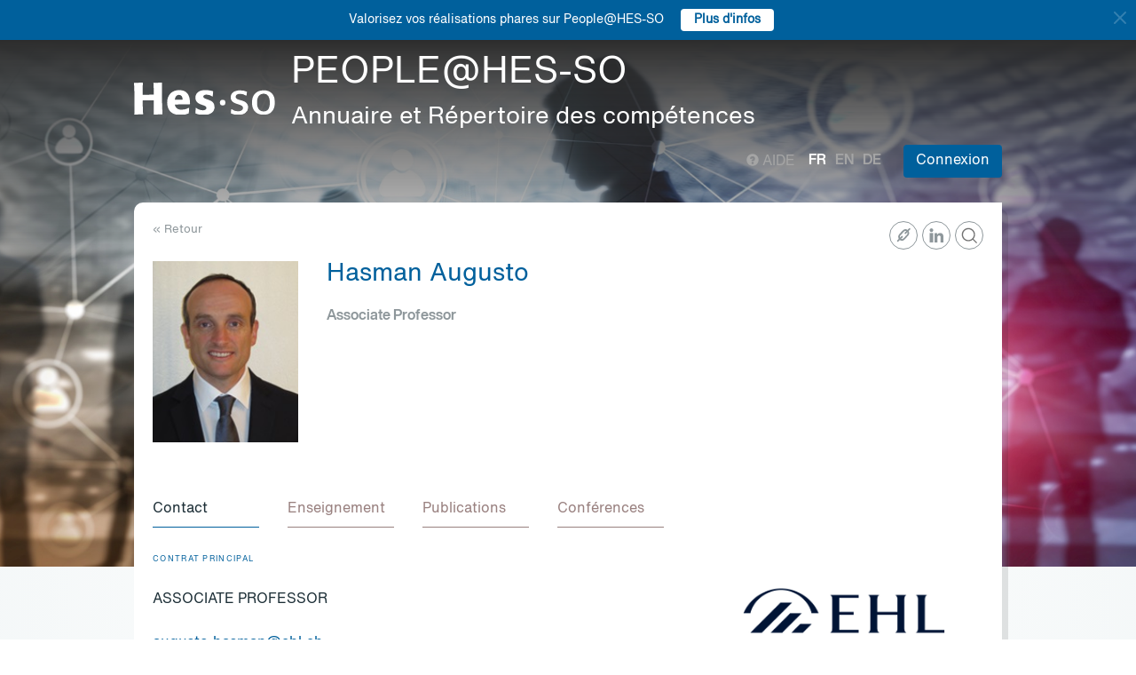

--- FILE ---
content_type: text/html; charset=UTF-8
request_url: https://people.hes-so.ch/fr/profile/7362612754-augusto-hasman
body_size: 19494
content:
<!DOCTYPE html>
<html lang="fr">
<head>
            <!-- Google tag (gtag.js) -->
        <script async src="https://www.googletagmanager.com/gtag/js?id=G-Y9QRNM2GD2"></script>
        <script>
            window.dataLayer = window.dataLayer || [];
            function gtag(){dataLayer.push(arguments);}
            gtag('js', new Date());
            gtag('config', 'G-Y9QRNM2GD2');
        </script>
    
    <meta charset="utf-8">
    <meta http-equiv="X-UA-Compatible" content="IE=edge">
    <meta name="viewport" content="width=device-width, initial-scale=1">
    <meta name="description" content="    Le moteur de recherche permet de trouver des collaboratrices et collaborateurs de la HES-SO par Nom/Prénom ou par mots-clés.">
    <meta name="author" content="HES-SO">
    <title>Hasman Augusto - Associate Professor - Recherche de collaboratrices et collaborateurs - HES-SO</title>

                        <link rel="stylesheet" href="/build/372.ad974a23.css"><link rel="stylesheet" href="/build/app.64967ec6.css">
        <link rel="stylesheet" href="/build/stimulus.cba0c82a.css">

        <!-- Renders a link tag (if your module requires any CSS)
             <link rel="stylesheet" href="/build/app.css"> -->
    
    


    <!--[if lt IE 9]>
    <script src="https://oss.maxcdn.com/libs/html5shiv/3.7.0/html5shiv.js"></script>
    <script src="https://oss.maxcdn.com/libs/respond.js/1.4.2/respond.min.js"></script>
    <![endif]-->

                <script src="/build/runtime.ddcb7994.js" defer></script><script src="/build/755.43aadddf.js" defer></script><script src="/build/907.6ae5ec63.js" defer></script><script src="/build/99.c19f3bda.js" defer></script><script src="/build/915.6abc88c5.js" defer></script><script src="/build/386.7169c2af.js" defer></script><script src="/build/app.a6d4568c.js" defer></script>
        <script src="/build/653.02d444ab.js" defer></script><script src="/build/703.49fb23a7.js" defer></script><script src="/build/713.cd46977b.js" defer></script><script src="/build/558.c7e8ef53.js" defer></script><script src="/build/stimulus.dfbf8ffa.js" defer></script>
    
    <script src="/build/Profile/detail.d441a8b8.js" defer></script>

    
    <link rel="apple-touch-icon" sizes="57x57" href="/favicons/apple-icon-57x57.png">
    <link rel="apple-touch-icon" sizes="60x60" href="/favicons/apple-icon-60x60.png">
    <link rel="apple-touch-icon" sizes="72x72" href="/favicons/apple-icon-72x72.png">
    <link rel="apple-touch-icon" sizes="76x76" href="/favicons/apple-icon-76x76.png">
    <link rel="apple-touch-icon" sizes="114x114" href="/favicons/apple-icon-114x114.png">
    <link rel="apple-touch-icon" sizes="120x120" href="/favicons/apple-icon-120x120.png">
    <link rel="apple-touch-icon" sizes="144x144" href="/favicons/apple-icon-144x144.png">
    <link rel="apple-touch-icon" sizes="152x152" href="/favicons/apple-icon-152x152.png">
    <link rel="apple-touch-icon" sizes="180x180" href="/favicons/apple-icon-180x180.png">
    <link rel="icon" type="image/png" sizes="192x192" href="/favicons/android-icon-192x192.png">
    <link rel="icon" type="image/png" sizes="32x32" href="/favicons/favicon-32x32.png">
    <link rel="icon" type="image/png" sizes="96x96" href="/favicons/favicon-96x96.png">
    <link rel="icon" type="image/png" sizes="16x16" href="/favicons/favicon-16x16.png">
</head>
<body data-turbo="false">

                    <div class="blue-bar ">
            <a href="#" class="close notification-close">
                <svg xmlns="http://www.w3.org/2000/svg" width="16" height="16" fill="white" viewBox="0 0 16 16">
                    <path d="M2 2l12 12M14 2L2 14" stroke="white" stroke-width="2" stroke-linecap="round"/>
                </svg>
            </a>
            <span>Valorisez vos réalisations phares sur People@HES-SO</span>
            
                                                    <a target="_blank" href="https://hessoit.sharepoint.com/sites/people/SitePages/R%C3%A9alisations-phares.aspx" class="btn btn-default btn-sm"><strong>Plus d&#039;infos</strong></a>
                    </div>
    

    <div class="main-wrapper">
                <div class="body-image">
            <img src="/build/img/header-2021.jpg" alt="">
        </div>
        <header>
            <div class="header">
                <a href="https://www.hes-so.ch/" class="logo"
                   title="Hes-so - Répertoire de compétences">
                    <img src="/build/img/logo-hes-2022.svg"
                         alt="PEOPLE@HES-SO – Annuaire et Répertoire des compétences">
                </a>
            </div>
        </header>
        <section class="nav">
            <div class="offset">
                <div class="container-fluid">
                    <div class="main-nav">
                        <div class="logo">
                            <a href="https://www.hes-so.ch/">
                                <img src="/build/img/2021/hes-white-nobaseline-2022.svg"
                                     alt="PEOPLE@HES-SO – Annuaire et Répertoire des compétences">
                            </a>
                        </div>
                        <div class="left">
                                                            <a class="navbar-brand" href="/fr/" title="PEOPLE@HES-SO - Annuaire et Répertoire des compétences">
                                    <h1 class="entete-title">PEOPLE@HES-SO <br> <small>Annuaire et Répertoire des compétences</small></h1>
                                </a>
                                                    </div>
                        <div class="right">
                            <div class="right-wrapper">
                                <div class="help"
                                     title="Aide">

                                                                        
                                    <a href="https://hessoit.sharepoint.com/sites/people/SitePages/Questions-fr%C3%A9quentes-(FAQ).aspx" target="_blank"><span
                                                class="glyphicon glyphicon-question-sign"></span> Aide
                                    </a>
                                </div>
                                <div class="dropdown dropdown-lang">
                                    <div class="dropmenu dropdown-toggle" type="button" id="dropdownMenuLang"
                                         data-toggle="dropdown"
                                         aria-haspopup="true" aria-expanded="true">
                                        <img src="/build/img/2021/globe.svg" alt="language">
                                    </div>
                                    <div class="dropmenu-element dropdown-menu-right dropdown-menu"
                                         aria-labelledby="dropdownMenuLang">
                                        <ul class="langs-menu">
                                                                                            <li class="lang active"
                                                    title="Fr">
                                                    <a href="/fr/profile/7362612754-augusto-hasman">fr</a>
                                                </li>
                                                                                            <li class="lang "
                                                    title="En">
                                                    <a href="/en/profile/7362612754-augusto-hasman">en</a>
                                                </li>
                                                                                            <li class="lang "
                                                    title="De">
                                                    <a href="/de/profile/7362612754-augusto-hasman">de</a>
                                                </li>
                                                                                    </ul>
                                    </div>
                                </div>
                                <ul class="langs">
                                                                            <li class="lang active"
                                            title="Fr">
                                            <a href="/fr/profile/7362612754-augusto-hasman">fr</a>
                                        </li>
                                                                            <li class="lang "
                                            title="En">
                                            <a href="/en/profile/7362612754-augusto-hasman">en</a>
                                        </li>
                                                                            <li class="lang "
                                            title="De">
                                            <a href="/de/profile/7362612754-augusto-hasman">de</a>
                                        </li>
                                                                    </ul>
                                <span class="dropdown-connect pull-right">
    <div class="dropdown">
            <button class="btn btn-primary dropdown-toggle" type="button" id="dropdownMenu1" data-toggle="dropdown"
                aria-haspopup="true" aria-expanded="true">
            Connexion
            <span class="arrow"></span>
        </button>
        <ul class="dropdown-menu dropdown-menu-right" aria-labelledby="dropdownMenu1">
            <li>
                <a href="/Shibboleth.sso/Login?target=http://people.hes-so.ch/fr/" title="Connexion">
                    <img src="/build/img/2021/login-switch.svg" alt="">
                    SWITCH edu-ID
                </a>
            </li>
            <li>
                <a href="/fr/login-admin/">
                    <img src="/build/img/2021/login-user.svg" alt="">
                    Administration
                </a>
            </li>
        </ul>
        </div>
</span>
                            </div>
                        </div>
                    </div>
                </div>
            </div>
        </section>
        <div class="main-content">
            <div class="offset">
                <div class="container-fluid">
                            <ul class="profile-display-nav nav nav-tabs">
                    </ul>
    <div id="box-detail" data-view="" class="box box-first box-first-detail profile-display-box">
        <div class="people-links">
            <a href="https://www.researchgate.net/profile/Augusto_Hasman" title="https://www.researchgate.net/profile/Augusto_Hasman"
                               class="detail-header-ico-researchgate" target="_blank"><img src="/build/img/2021/researchgate.svg" alt=""></a><a href="https://www.linkedin.com/in/augusto-hasman/?originalSubdomain=ch" title="https://www.linkedin.com/in/augusto-hasman/?originalSubdomain=ch"
                               class="detail-header-ico-linkedin" target="_blank"><img src="/build/img/2021/linkedin.svg" alt=""></a><a href="https://sites.google.com/site/augustohasman/" title="https://sites.google.com/site/augustohasman/"
                               class="detail-header-ico-link" target="_blank"><img src="/build/img/2021/link.svg" alt=""></a>        </div>
        <div>
            <div class="search-back">
                <a href="/fr/"
                   title="Recherche">
                    &laquo; Retour
                </a>
            </div>
        </div>
        <div class="people">
            <div class="people-image">
                <div class="image-wrapper">
                    <img src="/profile/7362612754-augusto-hasman/image/?1766311718"
                         alt="Hasman Augusto" title="Hasman Augusto">
                </div>
            </div>
            <div class="people-content" style="width: 80%">
                <div class="detail-header-box">
                    <div>
                                                <h1 style="margin-top: 0px">
                            Hasman Augusto
                        </h1>
                    </div>
                                            <h3 class="function collaborator-detail-functions">Associate Professor</h3>
                                                                                                    </div>
            </div>
        </div>

                            
        <nav class="detail-subnav">
            <div>
                                                                

                <!-- Nav tabs -->
                <ul class="nav nav-tabs navlist" role="tablist" id="tabs">
                    <li role="presentation" class="active">
                        <a href="#contact" aria-controls="contact" role="tab" data-toggle="tab">
                                                        <h2 class="collaborator-section-title">Contact</h2>
                        </a>
                    </li>
                                                                        <li role="presentation">
                                <a href="#enseignements" aria-controls="enseignements" role="tab" data-toggle="tab">
                                                                        <h2 class="collaborator-section-title">Enseignement</h2>
                                </a>
                            </li>
                        
                                                                                                                            <li role="presentation">
                                <a href="#publications" aria-controls="publications" role="tab" data-toggle="tab">
                                                                        <h2 class="collaborator-section-title">Publications</h2>
                                </a>
                            </li>
                        
                                                    <li role="presentation">
                                <a href="#conferences" aria-controls="publications" role="tab" data-toggle="tab">
                                                                        <h2 class="collaborator-section-title">Conférences</h2>
                                </a>
                            </li>
                        
                                                            </ul>

                <!-- Tab panes -->
                <div class="tab-content">
                    <div role="tabpanel" class="tab-pane active" id="contact">
                        <div>
                        <div class="panel panel-default">
                <div class="panel-body">
                    <div class="contact-row">
                        <div class="contact-informations">
                                                            <span class="contrat">Contrat principal</span>
                                                        <h3 class="collaborator-detail-functions-on-tab">Associate Professor</h3>
                                                            <p class="collaborator-contact-email">
                                    <script type="text/javascript">
                                      document.write("<n uers=\"znvygb:nhthfgb.unfzna@ruy.pu\" ery=\"absbyybj\">nhthfgb.unfzna@ruy.pu</n>".replace(/[a-zA-Z]/g, function(c){return String.fromCharCode((c<="Z"?90:122)>=(c=c.charCodeAt(0)+13)?c:c-26);}));
                                    </script>
                                </p>
                                                                                    
                                                                                                <div class="row" style="margin-top: 10px;">
                                        <div class="col-xs-24">
                                            EHL Hospitality Business School<br>
                                            Route de Berne 301, 1000 Lausanne 25, Switzerland, CH
                                        </div>
                                    </div>
                                                                                    </div>
                        <div class="contact-image">
                                                                                                <a href="http://www.ehl.edu" target="_blank">
                                        <img src="/build/img/logos/logo_ehl.png" style="max-height: 180px;max-width: 314px" alt="EHL" title="EHL">
                                    </a>
                                                                                    </div>
                    </div>
                                            <div class="extra-row">
                            <div class="row">
                                                                                                                            </div>
                        </div>
                                    </div>
            </div>
            

    </div>                    </div>
                                            <div role="tabpanel" class="tab-pane" id="enseignements">
                            <div>
            <div class="n-accordion">
            <a id="accordion-enseignements-1037081"
               href="#"
               class="n-accordion-title more-link disabled"
               data-target="more-container-1037081">
                <div class="icon">
                    <img src="/build/img/2021/chevron-down-blue.svg" alt="">
                </div>
                <div class="text">
                    <div class="title">
                        BSc HES-SO in Hôtellerie et professions de l'accueil - EHL Hospitality Business School
                    </div>
                </div>
            </a>
            <div id="more-container-1037081"
                 class="n-accordion-content hidden">
                            </div>
        </div>
    </div>                        </div>
                                                    <div role="tabpanel" class="tab-pane" id="projects">
                                <div>
        </div>                            </div>
                                                                                                                                                                <div role="tabpanel" class="tab-pane" id="publications">
                            <div>
    
                                                                                <p class="collaborator-projects-subtitle">2024</p>
                        
                            <div class="n-accordion">
    <div id="accordion-publications-14941" class="n-accordion-title">
        <div class="icon">
                            <a href="#" class="more-link" data-target="more-container-63286">
                    <img src="/build/img/2021/chevron-down-blue.svg" alt="">
                </a>
                    </div>
        <div class="text">
            <div class="has-column">
                <div class="column-content">
                    <div class="title">
                        Competition, coinsurance and moral hazard in banking
                    </div>
                </div>
                <div class="column-labels">
                    <span class="label small label-info">Article scientifique</span>
                                            <span class="label small label-warning">ArODES</span>
                                    </div>
            </div>
            <div>
                                <p>
    <span class="author"><a target="_blank" href="/fr/profile/7362612754-augusto-hasman">Augusto Hasman</a>,                                                                                 Margarita Samartín                                                        </span></p>                <p><span class="documenthote"><i>Journal of Banking &amp; Finance</i>,</span><span class="numeration">
                                &nbsp;2024, 164, Article no 107207</span></p>                                    <p>
                        <a href="https://hesso.tind.io/record/14941?ln=FR" target="_blank">Lien vers la publication</a>
                    </p>
                            </div>
        </div>
    </div>
            <div id="more-container-63286" class="n-accordion-content">
            <p><strong>Résumé:</strong></p>
                        <p class="full-text">This study examines the interaction between bank deposit market competition, incentives to take risks on the asset side, and willingness to participate in the interbank market for liquidity coinsurance. The interbank market in the model has two countervailing effects on risk-taking. First, it allows for more profitable long-term investment, which adds to a bank’s charter value and decreases risk-taking motives. Second, greater investment in the long-term asset also makes risk-taking potentially more profitable, thus eroding charter value. Finally, risk-taking motives also influence banks’ decisions to participate in the interbank market. We demonstrate how a combination of capital requirements and posting a surety bond can restore charter value, promote cooperation and boost economic activity. Additionally, this measure does not limit competition in generating charter value and implies lower costs than capital requirements alone.</p>
        </div>
    </div>                                                                                        <p class="collaborator-projects-subtitle">2023</p>
                        
                            <div class="n-accordion">
    <div id="accordion-publications-13777" class="n-accordion-title">
        <div class="icon">
                            <a href="#" class="more-link" data-target="more-container-54097">
                    <img src="/build/img/2021/chevron-down-blue.svg" alt="">
                </a>
                    </div>
        <div class="text">
            <div class="has-column">
                <div class="column-content">
                    <div class="title">
                        The hospitality industry and COVID-19 :
                    </div>
                </div>
                <div class="column-labels">
                    <span class="label small label-info">Article scientifique</span>
                                            <span class="label small label-warning">ArODES</span>
                                    </div>
            </div>
            <div>
                                    <div class="subtitle">stock price crash risk</div>
                                <p>
    <span class="author"><a target="_blank" href="/fr/profile/7362612754-augusto-hasman">Augusto Hasman</a>,                                                                                                         <a target="_blank" href="/fr/profile/3959073010-stefano-borzillo">Stefano Borzillo</a></span></p>                <p><span class="documenthote"><i>Tourism Economics</i>,</span><span class="numeration">
                                &nbsp;2024, 30, 6, 1634-1641</span></p>                                    <p>
                        <a href="https://hesso.tind.io/record/13777?ln=FR" target="_blank">Lien vers la publication</a>
                    </p>
                            </div>
        </div>
    </div>
            <div id="more-container-54097" class="n-accordion-content">
            <p><strong>Résumé:</strong></p>
                        <p class="full-text">In this paper, we analyze the factors that have determined why certain companies in the hospitality
industry managed to buffer themselves from the effects of COVID-19 more consistently than
others. In particular, we focus on downside risk measures. We found that hotel companies quoted
in the United States were the most affected and that investors were less willing to hold shares in
those companies during the pandemic. We also observe that, although hotels obtained lower
returns during the period of analysis, restaurants were more affected by extreme events.</p>
        </div>
    </div>                                                        
                            <div class="n-accordion">
    <div id="accordion-publications-13208" class="n-accordion-title">
        <div class="icon">
                            <a href="#" class="more-link" data-target="more-container-46042">
                    <img src="/build/img/2021/chevron-down-blue.svg" alt="">
                </a>
                    </div>
        <div class="text">
            <div class="has-column">
                <div class="column-content">
                    <div class="title">
                        Government intervention, linkages and financial fragility
                    </div>
                </div>
                <div class="column-labels">
                    <span class="label small label-info">Article scientifique</span>
                                            <span class="label small label-warning">ArODES</span>
                                    </div>
            </div>
            <div>
                                <p>
    <span class="author"><a target="_blank" href="/fr/profile/7362612754-augusto-hasman">Augusto Hasman</a>,                                                                                 Margarita Samartín                                                        </span></p>                <p><span class="documenthote"><i>Economic Modelling</i>,</span><span class="numeration">
                                &nbsp;126, 106429</span></p>                                    <p>
                        <a href="https://hesso.tind.io/record/13208?ln=FR" target="_blank">Lien vers la publication</a>
                    </p>
                            </div>
        </div>
    </div>
            <div id="more-container-46042" class="n-accordion-content">
            <p><strong>Résumé:</strong></p>
                        <p class="full-text">We examine how financial integration affects financial stability and what government intervention maximizes stability and well-being, in a setup where depositors can obtain information on the quality of investments in their bank but there is a friction that prevents them from determining the quality of the investments of the other banks in the system. In this way, depositors will try to withdraw their deposits when they observe that the expected profitability in their bank is low. This situation will lead to a contagion problem as troubled banks may be forced to liquidate their investments in other banks. To prevent this contagion risk and reduce the costs of crises, we look at various policies governments can use, such as recapitalizing troubled banks, increasing capital requirements, or a lender-of-last-resort policy.</p>
        </div>
    </div>                                                                                                                <p class="collaborator-projects-subtitle">2022</p>
                        
                            <div class="n-accordion">
    <div id="accordion-publications-11287" class="n-accordion-title">
        <div class="icon">
                            <a href="#" class="more-link" data-target="more-container-28242">
                    <img src="/build/img/2021/chevron-down-blue.svg" alt="">
                </a>
                    </div>
        <div class="text">
            <div class="has-column">
                <div class="column-content">
                    <div class="title">
                        Surety bonds and moral hazard in banking
                    </div>
                </div>
                <div class="column-labels">
                    <span class="label small label-info">Article scientifique</span>
                                            <span class="label small label-warning">ArODES</span>
                                    </div>
            </div>
            <div>
                                <p>
    <span class="author">
                                                                                                                            Gerald P. Dwyer,                                                                                                         <a target="_blank" href="/fr/profile/7362612754-augusto-hasman">Augusto Hasman</a>,                                                                                 Margarita Samartín                                                        </span></p>                <p><span class="documenthote"><i>Journal of financial stability</i>,</span><span class="numeration">
                                &nbsp;2022, Vol. 62, article 101069</span></p>                                    <p>
                        <a href="https://hesso.tind.io/record/11287?ln=FR" target="_blank">Lien vers la publication</a>
                    </p>
                            </div>
        </div>
    </div>
            <div id="more-container-28242" class="n-accordion-content">
            <p><strong>Résumé:</strong></p>
                        <p class="full-text">We examine a policy in which owners of banks provide funds in the form of a surety bond in addition to equity capital. This policy would require banks to provide the regulator with funds that could be invested in marketable securities. Investors in the bank receive the income from the surety bond as long as the bank is in business. The capital value could be used by bank regulators to pay off the banks’ liabilities in case of bank failure. After paying depositors, investors would receive the remaining funds, if any. Analytically, this instrument is a way of creating charter value but, as opposed to Keeley (1990) and Hellman, Murdock and Stiglitz (2000), restrictions on competition are not necessary to generate positive rents. We demonstrate that capital requirements alone cannot prevent the moral hazard problem arising from deposit insurance.</p>
        </div>
    </div>                                                        
                            <div class="n-accordion">
    <div id="accordion-publications-10612" class="n-accordion-title">
        <div class="icon">
                            <a href="#" class="more-link" data-target="more-container-25460">
                    <img src="/build/img/2021/chevron-down-blue.svg" alt="">
                </a>
                    </div>
        <div class="text">
            <div class="has-column">
                <div class="column-content">
                    <div class="title">
                        Leaving the darkness :
                    </div>
                </div>
                <div class="column-labels">
                    <span class="label small label-info">Article scientifique</span>
                                            <span class="label small label-warning">ArODES</span>
                                    </div>
            </div>
            <div>
                                    <div class="subtitle">the emergence of shadow banks</div>
                                <p>
    <span class="author"><a target="_blank" href="/fr/profile/7362612754-augusto-hasman">Augusto Hasman</a>,                                                                                 Margarita Samartín                                                        </span></p>                <p><span class="documenthote"><i>Journal of financial stability</i>,</span><span class="numeration">
                                &nbsp;2022, vol. 61, article no. 101039, pp. 1-8</span></p>                                    <p>
                        <a href="https://hesso.tind.io/record/10612?ln=FR" target="_blank">Lien vers la publication</a>
                    </p>
                            </div>
        </div>
    </div>
            <div id="more-container-25460" class="n-accordion-content">
            <p><strong>Résumé:</strong></p>
                        <p class="full-text">This paper studies the interaction between bank capital regulation, moral hazard and co-existence of traditional and shadow banks. Bank managers can choose between traditional banking and off-balance sheet special purpose vehicles (SPV), in a setup with deposit insurance and moral hazard. We first show that in the absence of SPV intermediation, capital requirements are ineffective at preventing the moral hazard problem originated by deposit insurance. We find that shadow banks can improve financial stability, when there is full information sharing. Finally, we analyze the case of neglected tail risk. We find that under such circumstances, the SPV will increase financial risk by exposing the system to extreme events.</p>
        </div>
    </div>                                                                            <p class="collaborator-projects-subtitle">2021</p>
                        
                            <div class="n-accordion">
    <div id="accordion-publications-6910" class="n-accordion-title">
        <div class="icon">
                            <a href="#" class="more-link" data-target="more-container-11779">
                    <img src="/build/img/2021/chevron-down-blue.svg" alt="">
                </a>
                    </div>
        <div class="text">
            <div class="has-column">
                <div class="column-content">
                    <div class="title">
                        Does the financial market compensate investors for operational Losses?
                    </div>
                </div>
                <div class="column-labels">
                    <span class="label small label-info">Article scientifique</span>
                                            <span class="label small label-warning">ArODES</span>
                                    </div>
            </div>
            <div>
                                <p>
    <span class="author"><a target="_blank" href="/fr/profile/7362612754-augusto-hasman">Augusto Hasman</a></span></p>                <p><span class="documenthote"><i>Operations Research Letters</i>,</span><span class="numeration">
                                &nbsp;2021, vol. 49, no. 1, pp. 101-105</span></p>                                    <p>
                        <a href="https://hesso.tind.io/record/6910?ln=FR" target="_blank">Lien vers la publication</a>
                    </p>
                            </div>
        </div>
    </div>
            <div id="more-container-11779" class="n-accordion-content">
            <p><strong>Résumé:</strong></p>
                        <p class="full-text">It is well known that several industries, like the hotel industry, are subject to low frequency high impact events resulting from their operations. However, there is a dearth of academic research in this area. In this paper we propose an innovative methodology to study the problem using a combination of Asset Pricing Models and an original database. We find that asset prices compensate investors not only for market and credit risk, but also for operational risk.</p>
        </div>
    </div>                                                                            <p class="collaborator-projects-subtitle">2017</p>
                        
                            <div class="n-accordion">
    <div id="accordion-publications-1075519" class="n-accordion-title">
        <div class="icon">
                            <a href="#" class="more-link" data-target="more-container-7564">
                    <img src="/build/img/2021/chevron-down-blue.svg" alt="">
                </a>
                    </div>
        <div class="text">
            <div class="has-column">
                <div class="column-content">
                    <div class="title">
                        Capital and Liquidity in a Dynamic Model of Banking
                    </div>
                </div>
                <div class="column-labels">
                    <span class="label small label-info">Article scientifique</span>
                                    </div>
            </div>
            <div>
                                <p>
    <span class="author"><a target="_blank" href="/fr/profile/7362612754-augusto-hasman">Hasman Augusto</a>,                                                                                 Margarita Samartin                                                        </span></p>                <p><span class="documenthote"><i>Economic Modelling</i>,</span><span class="date">&nbsp;2017 </span><span class="volume">,&nbsp;vol.
                                &nbsp;64</span><span class="numero">,&nbsp;no
                                &nbsp;August 2017</span><span class="numbering">,&nbsp;pp.
                                &nbsp;172-177</span></p>                                    <p>
                        <a href="https://www.sciencedirect.com/science/article/abs/pii/S0264999317301116" target="_blank">Lien vers la publication</a>
                    </p>
                            </div>
        </div>
    </div>
            <div id="more-container-7564" class="n-accordion-content">
            <p><strong>Résumé:</strong></p>
                        <p class="full-text"><p>This paper analyzes capital requirements in combination with a particular kind of cash reserves, that are invested in the risk-free asset, from now on, compensated reserves. We consider a dynamic framework of banking where competition may induce banks to gamble. In this set up, we can capture the two effects that capital regulation has on risk, the capital-at-risk effect and the franchise value effect (Hellman et al., 2000). We show that while capital alone is an inferior policy, compensated reserves, will complement capital requirements, by creating franchise value, and are therefore efficient in solving moral hazard problems.</p></p>
        </div>
    </div>                                                                            <p class="collaborator-projects-subtitle">2014</p>
                        
                            <div class="n-accordion">
    <div id="accordion-publications-1051780" class="n-accordion-title">
        <div class="icon">
                            <a href="#" class="more-link" data-target="more-container-7569">
                    <img src="/build/img/2021/chevron-down-blue.svg" alt="">
                </a>
                    </div>
        <div class="text">
            <div class="has-column">
                <div class="column-content">
                    <div class="title">
                        Financial Intermediation in an Overlapping Generations Model with Transaction Costs
                    </div>
                </div>
                <div class="column-labels">
                    <span class="label small label-info">Article scientifique</span>
                                    </div>
            </div>
            <div>
                                <p>
    <span class="author"><a target="_blank" href="/fr/profile/7362612754-augusto-hasman">Hasman Augusto</a>,                                                                                 Margarita Samartin,                                                                                 Jos van Bommel                                                        </span></p>                <p><span class="documenthote"><i>Journal of Economic Dynamics and Control</i>,</span><span class="date">&nbsp;2014 </span><span class="volume">,&nbsp;vol.
                                &nbsp;45</span><span class="numero">,&nbsp;no
                                &nbsp;August 2014</span><span class="numbering">,&nbsp;pp.
                                &nbsp;111-125</span></p>                                    <p>
                        <a href="https://www.sciencedirect.com/science/article/pii/S0165188914001201" target="_blank">Lien vers la publication</a>
                    </p>
                            </div>
        </div>
    </div>
            <div id="more-container-7569" class="n-accordion-content">
            <p><strong>Résumé:</strong></p>
                        <p class="full-text"><p>We analyze an overlapping generations economy where agents interact to share liquidity risk. We show that a pure exchange economy has excessive trade in equilibrium because agents interact to rebalance their portfolios. Intergenerational financial intermediaries reduce the number of interactions because agents only transact when they face liquidity needs. In the absence of asset risk, intermediaries match redemptions with deposits and dividends, and never sell assets. If the economy is subject to transaction costs, the intermediated economy can sustain higher stationary investment and welfare. We also find that dead weight transaction costs can increase welfare because it protects banks from interbank arbitrage and dampens the inherent cyclicality of market economies.</p></p>
        </div>
    </div>                                                        
                            <div class="n-accordion">
    <div id="accordion-publications-1053679" class="n-accordion-title">
        <div class="icon">
                            <a href="#" class="more-link" data-target="more-container-7566">
                    <img src="/build/img/2021/chevron-down-blue.svg" alt="">
                </a>
                    </div>
        <div class="text">
            <div class="has-column">
                <div class="column-content">
                    <div class="title">
                        Banking Crises and Government Intervention
                    </div>
                </div>
                <div class="column-labels">
                    <span class="label small label-info">Article scientifique</span>
                                    </div>
            </div>
            <div>
                                <p>
    <span class="author"><a target="_blank" href="/fr/profile/7362612754-augusto-hasman">Hasman Augusto</a>,                                                                                 Jaime Garcia-Palacios,                                                                                 Margarita Samartin                                                        </span></p>                <p><span class="documenthote"><i>Journal of Financial Stability</i>,</span><span class="date">&nbsp;2014 </span><span class="volume">,&nbsp;vol.
                                &nbsp;15</span><span class="numero">,&nbsp;no
                                &nbsp;December 2014</span><span class="numbering">,&nbsp;pp.
                                &nbsp;32-42</span></p>                                    <p>
                        <a href="https://www.sciencedirect.com/science/article/pii/S1572308914000813" target="_blank">Lien vers la publication</a>
                    </p>
                            </div>
        </div>
    </div>
            <div id="more-container-7566" class="n-accordion-content">
            <p><strong>Résumé:</strong></p>
                        <p class="full-text"><p>Intervention has taken different forms in different countries and periods of time. Moreover, recent episodes showed that in front of an imminent crisis, the promise of no interventions made by governments is barely credible. In this paper we address the problem of resolving banking crises from the government perspective, taking into account the fact that preventing banking crises is crucial for the government. In addition, we introduce the moral hazard problem, inherent in the banking system, and consider the interaction between regulation, policy measures and banks&rsquo; behavior. To the best of our knowledge, this is the first paper that compares different policy plans to resolve banking crises in an environment where insufficiently capitalized banks have incentives to take risk, and the government has to decide whether to provide public services or impede crises. We show that when individuals highly value public services then the best policy in terms of welfare is to apply the tax on early withdrawals, as the government can transfer those taxes to the whole population by investing in public services (although at some cost). Conversely, when individuals assign a low value to consuming public services, recapitalization is the dominant policy. Finally, when the probability of a crisis is sufficiently high, capital requirements should be used.</p></p>
        </div>
    </div>                                                                            <p class="collaborator-projects-subtitle">2013</p>
                        
                            <div class="n-accordion">
    <div id="accordion-publications-1017398" class="n-accordion-title">
        <div class="icon">
                            <a href="#" class="more-link" data-target="more-container-7575">
                    <img src="/build/img/2021/chevron-down-blue.svg" alt="">
                </a>
                    </div>
        <div class="text">
            <div class="has-column">
                <div class="column-content">
                    <div class="title">
                        A Critical Review of Contagion Risk in Banking
                    </div>
                </div>
                <div class="column-labels">
                    <span class="label small label-info">Article scientifique</span>
                                    </div>
            </div>
            <div>
                                <p>
    <span class="author"><a target="_blank" href="/fr/profile/7362612754-augusto-hasman">Hasman Augusto</a></span></p>                <p><span class="documenthote"><i>Journal of Economic Surveys</i>,</span><span class="date">&nbsp;2013 </span><span class="volume">,&nbsp;vol.
                                &nbsp;27</span><span class="numero">,&nbsp;no
                                &nbsp;5</span><span class="numbering">,&nbsp;pp.
                                &nbsp;978-995</span></p>                                    <p>
                        <a href="https://onlinelibrary.wiley.com/doi/abs/10.1111/j.1467-6419.2012.00739.x" target="_blank">Lien vers la publication</a>
                    </p>
                            </div>
        </div>
    </div>
            <div id="more-container-7575" class="n-accordion-content">
            <p><strong>Résumé:</strong></p>
                        <p class="full-text"><p>The recent financial crisis has focused the attention of scholars and policymakers on how to improve financial stability through better macro?prudential regulation and supervision. In this paper, we compare the existing theoretical and empirical literature on contagion through the banking system. It is argued that the structure of the interbank market, the size of banks, the linkages among them, the level of correlation of their investments and the transparency of the regulator are key factors in determining the possibility of contagion. We discuss the different findings and present avenues for future research.</p></p>
        </div>
    </div>                                                        
                            <div class="n-accordion">
    <div id="accordion-publications-1073347" class="n-accordion-title">
        <div class="icon">
                            <a href="#" class="more-link" data-target="more-container-7572">
                    <img src="/build/img/2021/chevron-down-blue.svg" alt="">
                </a>
                    </div>
        <div class="text">
            <div class="has-column">
                <div class="column-content">
                    <div class="title">
                        Financial Contagion and Depositor Monitoring
                    </div>
                </div>
                <div class="column-labels">
                    <span class="label small label-info">Article scientifique</span>
                                    </div>
            </div>
            <div>
                                <p>
    <span class="author"><a target="_blank" href="/fr/profile/7362612754-augusto-hasman">Hasman Augusto</a>,                                                                                 Margarita Samartin,                                                                                 Jos van Bommel                                                        </span></p>                <p><span class="documenthote"><i>Journal of Banking and Finance</i>,</span><span class="date">&nbsp;2013 </span><span class="volume">,&nbsp;vol.
                                &nbsp;37</span><span class="numero">,&nbsp;no
                                &nbsp;8</span><span class="numbering">,&nbsp;pp.
                                &nbsp;3076-3084</span></p>                                    <p>
                        <a href="https://www.sciencedirect.com/science/article/abs/pii/S0378426613001349" target="_blank">Lien vers la publication</a>
                    </p>
                            </div>
        </div>
    </div>
            <div id="more-container-7572" class="n-accordion-content">
            <p><strong>Résumé:</strong></p>
                        <p class="full-text"><p>This paper analyzes market discipline in a many-bank economy where contagion and bank runs interact. We present a model with differently-informed depositors, where those depositors that are more informed have incentives to monitor banks&rsquo; investments. It is shown that when banks are undercapitalized, and the probability of success of the risky asset is low, depositors might prefer a contract that is subject to bank runs in the interim period to a contract that allows banks to gamble with their funds and maintain their investment.The results of the paper emphasize the benefits of private monitoring of banks in order to promote market discipline.</p></p>
        </div>
    </div>                                                                            <p class="collaborator-projects-subtitle">2011</p>
                        
                            <div class="n-accordion">
    <div id="accordion-publications-1040125" class="n-accordion-title">
        <div class="icon">
                            <a href="#" class="more-link" data-target="more-container-7576">
                    <img src="/build/img/2021/chevron-down-blue.svg" alt="">
                </a>
                    </div>
        <div class="text">
            <div class="has-column">
                <div class="column-content">
                    <div class="title">
                        Government, Taxes and Banking Crises
                    </div>
                </div>
                <div class="column-labels">
                    <span class="label small label-info">Article scientifique</span>
                                    </div>
            </div>
            <div>
                                <p>
    <span class="author"><a target="_blank" href="/fr/profile/7362612754-augusto-hasman">Hasman Augusto</a>,                                                                                 Margarita Samartin,                                                                                 Angel L. Lopez                                                        </span></p>                <p><span class="documenthote"><i>Journal of Banking and Finance</i>,</span><span class="date">&nbsp;2011 </span><span class="volume">,&nbsp;vol.
                                &nbsp;35</span><span class="numero">,&nbsp;no
                                &nbsp;10</span><span class="numbering">,&nbsp;pp.
                                &nbsp;2761-2770</span></p>                                    <p>
                        <a href="https://www.sciencedirect.com/science/article/abs/pii/S0378426611001075" target="_blank">Lien vers la publication</a>
                    </p>
                            </div>
        </div>
    </div>
            <div id="more-container-7576" class="n-accordion-content">
            <p><strong>Résumé:</strong></p>
                        <p class="full-text"><p>This paper analyzes the effectiveness of different government policies to prevent the emergence of banking crises. In particular, we study the impact on welfare of using taxpayers money to recapitalize banks, government injection of money into the banking system through credit lines, the creation of a buffer and taxes on financial transactions (the Tobin tax). We illustrate the trade-off between these policies and derive policy implications.</p></p>
        </div>
    </div>                                                                            <p class="collaborator-projects-subtitle">2008</p>
                        
                            <div class="n-accordion">
    <div id="accordion-publications-1062742" class="n-accordion-title">
        <div class="icon">
                            <a href="#" class="more-link" data-target="more-container-7579">
                    <img src="/build/img/2021/chevron-down-blue.svg" alt="">
                </a>
                    </div>
        <div class="text">
            <div class="has-column">
                <div class="column-content">
                    <div class="title">
                        Information acquisition and financial contagion
                    </div>
                </div>
                <div class="column-labels">
                    <span class="label small label-info">Article scientifique</span>
                                    </div>
            </div>
            <div>
                                <p>
    <span class="author"><a target="_blank" href="/fr/profile/7362612754-augusto-hasman">Hasman Augusto</a>,                                                                                 Margarita Samartin                                                        </span></p>                <p><span class="documenthote"><i>Journal of Banking and Finance</i>,</span><span class="date">&nbsp;2008 </span><span class="volume">,&nbsp;vol.
                                &nbsp;32</span><span class="numero">,&nbsp;no
                                &nbsp;10</span><span class="numbering">,&nbsp;pp.
                                &nbsp;2136-2147</span></p>                                    <p>
                        <a href="https://www.sciencedirect.com/science/article/abs/pii/S0378426608000137?via%3Dihub" target="_blank">Lien vers la publication</a>
                    </p>
                            </div>
        </div>
    </div>
            <div id="more-container-7579" class="n-accordion-content">
            <p><strong>Résumé:</strong></p>
                        <p class="full-text"><p>This paper incorporates costly voluntary acquisition of information&nbsp;<em>&agrave; la</em>&nbsp;Nikitin and Smith (2007) [Nikitin, M., Smith, R.T., 2007. Information acquisition, coordination, and fundamentals in a financial crisis. Journal of Banking and Finance, in press, doi:10.1016/j.jbankfin.2007.04.031], in a framework similar to Allen and Gale (2000) [Allen, F., Gale, D., 2000. Financial contagion. Journal of Political Economy 108, 1&ndash;33], without relying on any unexpected shock to model contagion. In this framework, contagion and financial crises are the result of information gathering by depositors, weak fundamentals and an incomplete market structure of banks. It also shows how financial systems entering a recession can affect others with apparently stronger economic conditions (contagion). Finally, this is the first paper to investigate the effectiveness of the Contingent Credit Line procedures, introduced by the IMF at the end of the nineties, as a mechanism to prevent the propagation of crises.</p></p>
        </div>
    </div>                                                                            <p class="collaborator-projects-subtitle">2007</p>
                        
                            <div class="n-accordion">
    <div id="accordion-publications-1057534" class="n-accordion-title">
        <div class="icon">
                            <a href="#" class="more-link" data-target="more-container-7581">
                    <img src="/build/img/2021/chevron-down-blue.svg" alt="">
                </a>
                    </div>
        <div class="text">
            <div class="has-column">
                <div class="column-content">
                    <div class="title">
                        Risk Premium: Insights over the Threshold
                    </div>
                </div>
                <div class="column-labels">
                    <span class="label small label-info">Article scientifique</span>
                                    </div>
            </div>
            <div>
                                <p>
    <span class="author"><a target="_blank" href="/fr/profile/7362612754-augusto-hasman">Hasman Augusto</a>,                                                                                 Juan I. Pena,                                                                                 Jose L. Fernandes                                                        </span></p>                <p><span class="documenthote"><i>Applied Financial Economics</i>,</span><span class="date">&nbsp;2007 </span><span class="volume">,&nbsp;vol.
                                &nbsp;18</span><span class="numero">,&nbsp;no
                                &nbsp;1</span><span class="numbering">,&nbsp;pp.
                                &nbsp;41-59</span></p>                                    <p>
                        <a href="https://www.tandfonline.com/doi/abs/10.1080/09603100601018849" target="_blank">Lien vers la publication</a>
                    </p>
                            </div>
        </div>
    </div>
            <div id="more-container-7581" class="n-accordion-content">
            <p><strong>Résumé:</strong></p>
                        <p class="full-text"><p>The aim of this article is 2-fold: first to test the adequacy of Pareto distributions to describe the tail of financial returns in emerging and developed markets, and second to study the possible correlation between stock market indices observed returns and return&#39;s extreme distributional characteristics measured by Value at Risk and Expected Shortfall. We test the empirical model using daily data from 41 countries, in the period from 1995 to 2005. The findings support the adequacy of Pareto distributions and the use of a log linear regression estimation of their parameters, as an alternative for the usually employed Hill&#39;s estimator. We also report a significant relationship between extreme distributional characteristics and observed returns, especially for developed countries.</p></p>
        </div>
    </div>                        </div>
                        </div>
                        <div role="tabpanel" class="tab-pane" id="conferences">
                            <div>
    
                                                        <p class="collaborator-projects-subtitle">2024</p>
                                    <div class="n-accordion">
    <div id="accordion-conferences-15955" class="n-accordion-title">
        <div class="icon">
                            <a href="#" class="more-link" data-target="more-container-62638">
                    <img src="/build/img/2021/chevron-down-blue.svg" alt="">
                </a>
                    </div>
        <div class="text">
            <div class="has-column">
                <div class="column-content">
                    <div class="title">
                        The economic effects of Covid-19 on the hospitality industry
                    </div>
                </div>
                <div class="column-labels">
                    <span class="label small label-info">Conférence</span>
                                            <span class="label small label-warning">ArODES</span>
                                    </div>
            </div>
            <div>
                                <p>
    <span class="author"><a target="_blank" href="/fr/profile/3342477373-isabella-blengini">Isabella Blengini</a>,                                                                                                         <a target="_blank" href="/fr/profile/3342461192-cindy-heo">Cindy Heo</a>,                                                                                                         <a target="_blank" href="/fr/profile/7362612754-augusto-hasman">Augusto Hasman</a></span></p>                <p>
                                            <i>Proceedings of the EuroCHRIE 2024 Conference : &quot;Building bridges and overcoming challenges&quot;</i>
                                    </p>
                                    <p>
                        <a href="https://hesso.tind.io/record/15955?ln=FR" target="_blank">Lien vers la conférence</a>
                    </p>
                            </div>
        </div>
    </div>
            <div id="more-container-62638" class="n-accordion-content">
            <p><strong>Résumé:</strong></p>

            <p class="full-text">The COVID-19 pandemic was an unprecedented global event, experienced simultaneously worldwide. In response, each country enacted a range of policies, encompassing not only health measures to mitigate the impact of COVID-19 but also diverse social and economic policies. This paper examines the impact of various policy measures implemented by governments on the performance of the hospitality industry. Using a panel of 38 countries between 2020 and 2022, we analyze how long it took to policies to produce positive effects on the occupancy rate and which policies or policy-mix have proved more effective. The analysis studies the effects of policies, considering several additional factors like the phase of the business cycle and the degree of uncertainty in the markets.</p>

        </div>
    </div>                                                        <div class="n-accordion">
    <div id="accordion-conferences-15889" class="n-accordion-title">
        <div class="icon">
                            <a href="#" class="more-link" data-target="more-container-62496">
                    <img src="/build/img/2021/chevron-down-blue.svg" alt="">
                </a>
                    </div>
        <div class="text">
            <div class="has-column">
                <div class="column-content">
                    <div class="title">
                        Disentangling moral hazard in banking
                    </div>
                </div>
                <div class="column-labels">
                    <span class="label small label-info">Conférence</span>
                                            <span class="label small label-warning">ArODES</span>
                                    </div>
            </div>
            <div>
                                <p>
    <span class="author"><a target="_blank" href="/fr/profile/7362612754-augusto-hasman">Augusto Hasman</a>,                                                                                 Margarita Samartín                                                        </span></p>                <p>
                                            <i>Proceedings of the International 2024 Conference in Finance, Accounting and Banking (ICFAB)</i>
                                    </p>
                                    <p>
                        <a href="https://hesso.tind.io/record/15889?ln=FR" target="_blank">Lien vers la conférence</a>
                    </p>
                            </div>
        </div>
    </div>
            <div id="more-container-62496" class="n-accordion-content">
            <p><strong>Résumé:</strong></p>

            <p class="full-text">The paper extends the Diamond and Dybvig (1983) bank run model by adding a risky long-term investment opportunity. Thus, banks are needed in the economy for their liquidity transformation role, yet have an option to gamble. Deposit insurance creates incentives for banks to do so. We show that capital regulation alone cannot solve the moral hazard problem that arises because of deposit insurance. We find that a combination of policies is required to resolve the problem.</p>

        </div>
    </div>                                                                    <div class="n-accordion">
    <div id="accordion-conferences-15346" class="n-accordion-title">
        <div class="icon">
                            <a href="#" class="more-link" data-target="more-container-59094">
                    <img src="/build/img/2021/chevron-down-blue.svg" alt="">
                </a>
                    </div>
        <div class="text">
            <div class="has-column">
                <div class="column-content">
                    <div class="title">
                        Marketing resilience :
                    </div>
                </div>
                <div class="column-labels">
                    <span class="label small label-info">Conférence</span>
                                            <span class="label small label-warning">ArODES</span>
                                    </div>
            </div>
            <div>
                                    <div class="subtitle">can marketing empower sustainable hotel revenue streams during tough times ?</div>
                                <p>
    <span class="author"><a target="_blank" href="/fr/profile/7362612754-augusto-hasman">Augusto Hasman</a>,                                                                                 Cindy Yoonjoung Heo,                                                                                                         <a target="_blank" href="/fr/profile/3342477373-isabella-blengini">Isabella Blengini</a>,                                                                                                         <a target="_blank" href="/fr/profile/3959073010-stefano-borzillo">Stefano Borzillo</a></span></p>                <p>
                                            <i>Proceedings of the APacCHRIE 2024 Conference</i>
                                    </p>
                                    <p>
                        <a href="https://hesso.tind.io/record/15346?ln=FR" target="_blank">Lien vers la conférence</a>
                    </p>
                            </div>
        </div>
    </div>
            <div id="more-container-59094" class="n-accordion-content">
            <p><strong>Résumé:</strong></p>

            <p class="full-text">Marketing is critical for business success, but it frequently faces budget cuts during economic downturns. This study examines the impact of marketing expenditures on Total Revenue (TrevPAR) across various hotel business models—chain, franchise, and independent—paying special attention to shifts during the Covid-19 pandemic and the differences in their revenue structures. Before the pandemic, increased marketing investment had a positive effect on TrevPAR across all hotel types; however, during the pandemic, this positive impact was only noted in franchise hotels. Furthermore, the study highlights that the influence of marketing spending on hotel performance is not consistent and varies significantly depending on the type of hotel.</p>

        </div>
    </div>                                                                                        <p class="collaborator-projects-subtitle">2023</p>
                                    <div class="n-accordion">
    <div id="accordion-conferences-13045" class="n-accordion-title">
        <div class="icon">
                            <a href="#" class="more-link" data-target="more-container-45738">
                    <img src="/build/img/2021/chevron-down-blue.svg" alt="">
                </a>
                    </div>
        <div class="text">
            <div class="has-column">
                <div class="column-content">
                    <div class="title">
                        Operational risk management in the hotel industry :
                    </div>
                </div>
                <div class="column-labels">
                    <span class="label small label-info">Conférence</span>
                                            <span class="label small label-warning">ArODES</span>
                                    </div>
            </div>
            <div>
                                    <div class="subtitle">a new approach</div>
                                <p>
    <span class="author"><a target="_blank" href="/fr/profile/7362612754-augusto-hasman">Augusto Hasman</a></span></p>                <p>
                                            <i>Proceedings of the I-CHRIE Conference 2023</i>
                                    </p>
                                    <p>
                        <a href="https://hesso.tind.io/record/13045?ln=FR" target="_blank">Lien vers la conférence</a>
                    </p>
                            </div>
        </div>
    </div>
            <div id="more-container-45738" class="n-accordion-content">
            <p><strong>Résumé:</strong></p>

            <p class="full-text">This paper introduces a new methodology to analyze operational risk in the hotel industry. Its purpose is to shed light on the effects of different operational risk events on the performance of share prices and provide tools for risk managers to create buffers to avoid possible failures. Our
objective is to develop a simple methodology based on public data that provides useful insights for researchers and practitioners on how to analyze extreme losses in the hotel industry. This is the first paper to analyze the distribution of operational losses in different regions of the world for the hotel industry.</p>

        </div>
    </div>                                                                <p class="collaborator-projects-subtitle">2022</p>
                                    <div class="n-accordion">
    <div id="accordion-conferences-11040" class="n-accordion-title">
        <div class="icon">
                            <a href="#" class="more-link" data-target="more-container-28061">
                    <img src="/build/img/2021/chevron-down-blue.svg" alt="">
                </a>
                    </div>
        <div class="text">
            <div class="has-column">
                <div class="column-content">
                    <div class="title">
                        Covid-19 and resilience :
                    </div>
                </div>
                <div class="column-labels">
                    <span class="label small label-info">Conférence</span>
                                            <span class="label small label-warning">ArODES</span>
                                    </div>
            </div>
            <div>
                                    <div class="subtitle">how regional differences played out in Switzerland</div>
                                <p>
    <span class="author"><a target="_blank" href="/fr/profile/3959073010-stefano-borzillo">Stefano Borzillo</a>,                                                                                                         <a target="_blank" href="/fr/profile/7362612754-augusto-hasman">Augusto Hasman</a></span></p>                <p>
                                            <i>Proceedings of the I-CHRIE Conference 2022</i>
                                    </p>
                                    <p>
                        <a href="https://hesso.tind.io/record/11040?ln=FR" target="_blank">Lien vers la conférence</a>
                    </p>
                            </div>
        </div>
    </div>
            <div id="more-container-28061" class="n-accordion-content">
            <p><strong>Résumé:</strong></p>

            <p class="full-text">The coronavirus pandemic has wreaked havoc on the economy and no region has been spared. In this article, we analyze the impact of the coronavirus in the different Swiss regions (cantons), focusing on the hotel industry. We find that regions that are more dependent on foreign visitorsand subject to greater competition in the recent past are the ones that suffered the most. We also found that visitors took an active role evaluating information concerning the evolution of the pandemic when deciding where to go.</p>

        </div>
    </div>                                                        <div class="n-accordion">
    <div id="accordion-conferences-11041" class="n-accordion-title">
        <div class="icon">
                            <a href="#" class="more-link" data-target="more-container-28084">
                    <img src="/build/img/2021/chevron-down-blue.svg" alt="">
                </a>
                    </div>
        <div class="text">
            <div class="has-column">
                <div class="column-content">
                    <div class="title">
                        The hospitality industry and Covid-19 :
                    </div>
                </div>
                <div class="column-labels">
                    <span class="label small label-info">Conférence</span>
                                            <span class="label small label-warning">ArODES</span>
                                    </div>
            </div>
            <div>
                                    <div class="subtitle">stock price crash risk</div>
                                <p>
    <span class="author"><a target="_blank" href="/fr/profile/3959073010-stefano-borzillo">Stefano Borzillo</a>,                                                                                                         <a target="_blank" href="/fr/profile/7362612754-augusto-hasman">Augusto Hasman</a></span></p>                <p>
                                            <i>Proceedings of the I-CHRIE Conference 2022</i>
                                    </p>
                                    <p>
                        <a href="https://hesso.tind.io/record/11041?ln=FR" target="_blank">Lien vers la conférence</a>
                    </p>
                            </div>
        </div>
    </div>
            <div id="more-container-28084" class="n-accordion-content">
            <p><strong>Résumé:</strong></p>

            <p class="full-text">In this paper we analyze the factors that have determined why certain companies in the hospitality industry managed to buffer the effects of Covid-19 more consistently than others. In particular, we focus on downside risk measures. We found that small and indebted companies quoted in the USA were those most affected or those that investors were less eager to hold during the pandemic. We also observe that although hotels suffered bigger losses during the period of analysis, restaurants were more affected by extreme events.</p>

        </div>
    </div>                                                                                                                                                </div>
                        </div>
                                                                                                                        <div role="tabpanel" class="tab-pane" id="valorisations">
                            <div class="box box-content">
    <p class="collaborator-projects-subtitle">Réalisations</p>


    
        </div>
                        </div>
                                    </div>
            </div>
        </nav>
    </div>
                </div>
            </div>
        </div>
        <footer>
            <div class="footer-top">
                <div class="offset">
                    <div class="container-fluid">
                        <div class="row">
                            <div class="col-xs-24 col-sm-12 col-lg-6 column-1">
                                <div class="short-items">
                                    <a href="https://www.hes-so.ch/medias-et-communication" target="_blank" class="short-item">
                                        <div class="item-round">
                                            <img src="/build/img/2021/acces.svg" alt="">
                                        </div>
                                        Médias et communication
                                    </a>
                                    <a href="mailto:people.support@hes-so.ch" class="short-item">
                                        <div class="item-round">
                                            <img src="/build/img/2021/mail.svg" alt="">
                                        </div>
                                        Nous contacter
                                    </a>
                                </div>
                            </div>

                            <div class="col-xs-24 col-sm-12 col-lg-18 column-2">
                                <div class="title">
                                    Suivez la HES-SO
                                </div>
                                <div class="social-list">
                                    <a href="https://www.linkedin.com/groups/?gid=2739184&trk=hb_side_g" target="_blank"
                                       class="social-item social-item-linkedin item-round">
                                        <img class="first" src="/build/img/2021/linkedin.png"
                                             alt="linkedin">
                                    </a>
                                    <a href="https://www.instagram.com/hessoeducation/" target="_blank"
                                       class="social-item social-item-instagram item-round">
                                        <img class="first" src="/build/img/2021/instagram.png"
                                             alt="instagram">
                                    </a>
                                    <a href="https://www.facebook.com/hesso" target="_blank"
                                       class="social-item social-item-facebook item-round">
                                        <img class="first" src="/build/img/2021/facebook.png"
                                             alt="facebook">
                                    </a>
                                    <a href="https://twitter.com/hes_so" target="_blank"
                                       class="social-item social-item-twitter item-round">
                                        <img class="first" src="/build/img/2021/twitter.png"
                                             alt="twitter">
                                    </a>
                                    <a href="https://www.youtube.com/hessofilms" target="_blank"
                                       class="social-item social-item-youtube item-round">
                                        <img class="first" src="/build/img/2021/youtube.png"
                                             alt="youtube">
                                    </a>
                                    <a href="https://www.hes-so.ch/actualites/flux-rss" target="_blank"
                                       class="social-item social-item-rss item-round">
                                        <img class="first" src="/build/img/2021/rss.png" alt="rss">
                                    </a>
                                </div>
                            </div>
                        </div>
                        <div class="row" style="margin-top: 40px">
                            <div class="col-xs-24 col-sm-12 col-lg-6 column-1">
                            </div>
                            <div class="col-xs-24 col-sm-12 col-lg-18 column-2">
                                <div class="footer-logo-partners-wrap" style="justify-content: normal">
                                    <a class="footer-logo-partners footer-logo-partners-eua"
                                       href="https://univ-unita.eu"
                                       title="univ-unita.eu" target="_blank">
                                        <img src="/build/img/2021/logo-unita.svg" style="height: 72px;width: 90px" alt="univ-unita.eu">
                                    </a>
                                    <a class="footer-logo-partners footer-logo-partners-eua"
                                       href="https://eua.eu/"
                                       title="www.eua.be" target="_blank">
                                        <img src="/build/img/2021/eua.png" alt="www.eua.be">
                                    </a>
                                    <a class="footer-logo-partners footer-logo-partners-swiss"
                                       href="http://www.swissuniversities.ch/fr/"
                                       title="www.swissuniversities.ch" target="_blank">
                                        <img src="/build/img/2021/swissuniversities.png"
                                             alt="swissuniversities.ch">
                                    </a>
                                </div>
                            </div>
                        </div>
                    </div>
                </div>
            </div>
            <div class="footer-bottom">
                <div class="offset">
                    <div class="container-fluid">
                        <div class="footer-bottom-wrap">
                            <div class="left">
                                <a href="https://www.hes-so.ch/mentions-legales">Mentions légales</a>
                            </div>
                            <div class="right">
                                © 2021 - HES-SO.
                            </div>
                        </div>
                    </div>
                </div>
            </div>
        </footer>

        <div id="mapModal" class="modal fade" tabindex="-1" role="dialog">
            <div class="modal-dialog modal-lg" role="document" style="width: 90%;height: 90%">
                <div class="modal-content" style="height: 100%">
                    <div class="modal-header">
                        <button type="button" class="close" data-dismiss="modal" aria-label="Close"><span
                                    aria-hidden="true">&times;</span></button>
                        <h4 class="modal-title">HES-SO Rectorat</h4>
                    </div>
                    <div class="modal-body" style="height: 100%">
                        <iframe style="width: 100%;height: 100%" name="fancybox-frame1581948341469" frameborder="0"
                                hspace="0" scrolling="auto"
                                src="https://www.google.com/maps/embed?pb=!1m18!1m12!1m3!1d2702.5251991924556!2d7.349083015622055!3d47.36266707916926!2m3!1f0!2f0!3f0!3m2!1i1024!2i768!4f13.1!3m3!1m2!1s0x4791e7da8d4ef73d%3A0xa6fb74b28a29bc75!2sRoute+de+Moutier+14%2C+2800+Del%C3%A9mont!5e0!3m2!1sfr!2sch!4v1467894477377&amp;output=embed"></iframe>
                    </div>
                </div><!-- /.modal-content -->
            </div><!-- /.modal-dialog -->
        </div><!-- /.modal -->
    </div>
</body>
</html>

--- FILE ---
content_type: image/svg+xml
request_url: https://people.hes-so.ch/build/img/2021/globe.svg
body_size: 4446
content:
<?xml version="1.0" encoding="UTF-8"?>
<svg width="23px" height="22px" viewBox="0 0 23 22" version="1.1" xmlns="http://www.w3.org/2000/svg" xmlns:xlink="http://www.w3.org/1999/xlink">
    <title>Fill 1</title>
    <g id="people.hes-so.ch" stroke="none" stroke-width="1" fill="none" fill-rule="evenodd">
        <g id="HES-SO---Refonte-site---Design---2---Listing---People.hes-so.ch---Mobile---v1.0" transform="translate(-201.000000, -62.000000)" fill="#FFFFFF">
            <g id="001-global" transform="translate(212.500000, 73.000000) scale(-1, 1) translate(-212.500000, -73.000000) translate(201.000000, 61.500000)">
                <path d="M13.6810469,20.9845781 C14.066791,20.6256602 14.4837109,20.1979492 14.9008555,19.7001133 C15.6222109,18.8391484 16.2228613,17.9124844 16.6926543,16.9379961 L19.9072637,16.9379961 C18.4714258,18.9624688 16.2580352,20.4428281 13.6810469,20.9845781 Z M3.09278125,16.9379961 L6.30739062,16.9379961 C6.77718359,17.9124414 7.37783398,18.8391484 8.09918945,19.7001133 C8.51628906,20.1979492 8.93320898,20.6256602 9.31899805,20.9845781 C6.74200977,20.4428281 4.52861914,18.9624688 3.09278125,16.9379961 Z M9.31899805,2.01542187 C8.93325391,2.37433984 8.51633398,2.80205078 8.09918945,3.29988672 C7.37783398,4.16085156 6.77718359,5.08751562 6.30739062,6.06200391 L3.09278125,6.06200391 C4.52861914,4.03753125 6.74200977,2.55717187 9.31899805,2.01542187 Z M19.9072187,6.06200391 L16.6926094,6.06200391 C16.2228164,5.08755859 15.622166,4.16085156 14.9008105,3.29988672 C14.4837109,2.80205078 14.066791,2.37433984 13.681002,2.01542187 C16.2580352,2.55717187 18.4714258,4.03753125 19.9072187,6.06200391 Z M17.907791,10.8554688 C17.8481348,9.64701562 17.619707,8.47323828 17.2269102,7.35106641 L20.6777637,7.35106641 C21.2110762,8.42610156 21.5436328,9.60898828 21.6294336,10.8554688 L17.907791,10.8554688 Z M17.907791,12.1445312 L21.6294336,12.1445312 C21.5436328,13.3910117 21.2110762,14.5738984 20.6777637,15.6489336 L17.2269102,15.6489336 C17.6196621,14.5267617 17.8481348,13.3529844 17.907791,12.1445312 Z M12.1738281,15.6489336 L12.1738281,12.1445312 L16.5583828,12.1445312 C16.4929316,13.3687109 16.2403359,14.5390508 15.802123,15.6489336 L12.1738281,15.6489336 Z M12.1738281,20.5562227 L12.1738281,16.9379961 L15.1949141,16.9379961 C14.8289805,17.6023789 14.391082,18.2421406 13.8812637,18.8555195 C13.2748633,19.5850859 12.6641055,20.1519297 12.1738281,20.5562227 Z M10.8261719,16.9379961 L10.8261719,20.5580703 C10.3462715,20.1622852 9.74957422,19.6086328 9.15081055,18.8939766 C8.62715625,18.2689531 8.17870117,17.6163008 7.80508594,16.9379961 L10.8261719,16.9379961 Z M6.44157227,12.1445312 L10.8261719,12.1445312 L10.8261719,15.6489336 L7.19729297,15.6489336 C6.75925977,14.5392656 6.50697852,13.3688828 6.44157227,12.1445312 Z M5.09220898,10.8554688 L1.37056641,10.8554688 C1.45641211,9.60898828 1.78892383,8.42610156 2.32223633,7.35106641 L5.77308984,7.35106641 C5.38033789,8.47323828 5.15186523,9.64701562 5.09220898,10.8554688 Z M10.8261719,7.35106641 L10.8261719,10.8554688 L6.44157227,10.8554688 C6.50702344,9.63128906 6.75961914,8.46094922 7.19783203,7.35106641 L10.8261719,7.35106641 Z M10.8261719,2.44373437 L10.8261719,6.06200391 L7.80508594,6.06200391 C8.17101953,5.39762109 8.60891797,4.75785937 9.11873633,4.1444375 C9.72513672,3.41487109 10.3359395,2.84798437 10.8261719,2.44373437 Z M15.802707,7.35106641 C16.2407852,8.46073437 16.4930215,9.63111719 16.5584277,10.8554688 L12.1738281,10.8554688 L12.1738281,7.35106641 L15.802707,7.35106641 Z M12.1738281,6.06200391 L12.1738281,2.44192969 C12.6537285,2.83771484 13.2504258,3.39136719 13.8491895,4.10602344 C14.3728437,4.73104687 14.8212988,5.38369922 15.194959,6.06200391 L12.1738281,6.06200391 Z M1.37056641,12.1445312 L5.09220898,12.1445312 C5.15186523,13.3529844 5.38029297,14.5267617 5.77308984,15.6489336 L2.32223633,15.6489336 C1.78892383,14.5738984 1.45641211,13.3910117 1.37056641,12.1445312 Z M19.6317578,3.72179688 C17.4596504,1.64421484 14.5717578,0.5 11.5,0.5 C8.42824219,0.5 5.54034961,1.64421484 3.36824219,3.72179688 C1.19622461,5.79942188 0,8.56179688 0,11.5 C0,14.4382031 1.19622461,17.2005781 3.36824219,19.2782031 C5.54034961,21.3557852 8.42824219,22.5 11.5,22.5 C14.5717578,22.5 17.4596504,21.3557852 19.6317578,19.2782031 C21.8037754,17.2005781 23,14.4382031 23,11.5 C23,8.56179688 21.8037754,5.79942188 19.6317578,3.72179688 L19.6317578,3.72179688 Z" id="Fill-1"></path>
            </g>
        </g>
    </g>
</svg>

--- FILE ---
content_type: image/svg+xml
request_url: https://people.hes-so.ch/build/img/2021/researchgate.svg
body_size: 1840
content:
<?xml version="1.0" encoding="UTF-8"?>
<svg width="21px" height="21px" viewBox="0 0 21 21" version="1.1" xmlns="http://www.w3.org/2000/svg" xmlns:xlink="http://www.w3.org/1999/xlink">
    <title>Shape</title>
    <g id="people.hes-so.ch" stroke="none" stroke-width="1" fill="none" fill-rule="evenodd" opacity="0.700223">
        <g id="HES-SO---Refonte-site---Design---2---Listing---People.hes-so.ch---v1.0" transform="translate(-1192.000000, -531.000000)" fill="#333333">
            <g id="Group-10" transform="translate(398.000000, 147.000000)">
                <g id="Group-11" transform="translate(0.000000, 168.000000)">
                    <g id="Champ-Recherche" transform="translate(38.000000, 196.000000)">
                        <g id="icon/search" transform="translate(756.000000, 20.000000)">
                            <path d="M15.0851221,16.2374442 C13.5768017,17.488138 11.6398989,18.2399755 9.52739514,18.2399755 C4.7155699,18.2399755 0.814814815,14.3392204 0.814814815,9.52739514 C0.814814815,4.7155699 4.7155699,0.814814815 9.52739514,0.814814815 C14.3392204,0.814814815 18.2399755,4.7155699 18.2399755,9.52739514 C18.2399755,11.6398989 17.488138,13.5768017 16.2374442,15.0851221 L20.6339102,19.4815881 C20.9521152,19.7997931 20.9521152,20.3157053 20.6339102,20.6339102 C20.3157053,20.9521152 19.7997931,20.9521152 19.4815881,20.6339102 L15.0851221,16.2374442 L15.0851221,16.2374442 Z M9.52739514,16.6103458 C13.4392008,16.6103458 16.6103458,13.4392008 16.6103458,9.52739514 C16.6103458,5.61558949 13.4392008,2.44444444 9.52739514,2.44444444 C5.61558949,2.44444444 2.44444444,5.61558949 2.44444444,9.52739514 C2.44444444,13.4392008 5.61558949,16.6103458 9.52739514,16.6103458 Z" id="Shape"></path>
                        </g>
                    </g>
                </g>
            </g>
        </g>
    </g>
</svg>

--- FILE ---
content_type: image/svg+xml
request_url: https://people.hes-so.ch/build/img/2021/linkedin.svg
body_size: 1543
content:
<?xml version="1.0" encoding="UTF-8"?>
<svg width="16px" height="17px" viewBox="0 0 16 17" version="1.1" xmlns="http://www.w3.org/2000/svg" xmlns:xlink="http://www.w3.org/1999/xlink">
    <title>Group 5</title>
    <g id="people.hes-so.ch" stroke="none" stroke-width="1" fill="none" fill-rule="evenodd">
        <g id="HES-SO---Refonte-site---Design---3---Détails---People.hes-so.ch---v1.0" transform="translate(-1635.000000, -426.000000)" fill="#8E979B">
            <g id="Group-3" transform="translate(1625.000000, 417.000000)">
                <g id="Group-5" transform="translate(10.000000, 9.500000)">
                    <path d="M15.9960512,15.5 L15.9960512,15.4993912 L16,15.4993912 L16,10.1408133 C16,7.51943565 15.4023596,5.5 12.1569612,5.5 C10.5966572,5.5 9.54981948,6.30855047 9.1223003,7.07486607 L9.07713075,7.07486607 L9.07713075,5.74477201 L6,5.74477201 L6,15.4993912 L9.20417768,15.4993912 L9.20417768,10.6692058 C9.20417768,9.39751765 9.45948037,8.16775995 11.1272484,8.16775995 C12.7706386,8.16775995 12.7952179,9.61911756 12.7952179,10.7508219 L12.7952179,15.5 L15.9960512,15.5 Z" id="Fill-1"></path>
                    <polygon id="Fill-3" points="0.5 15.5 4.5 15.5 4.5 5.5 0.5 5.5"></polygon>
                    <path d="M2.50006506,0.5 C1.39591534,0.5 0.5,1.39172854 0.5,2.49071836 C0.5,3.58953549 1.39591534,4.5 2.50006506,4.5 C3.60404129,4.5 4.5,3.58953549 4.5,2.49071836 C4.49930603,1.39172854 3.60339069,0.5 2.50006506,0.5 Z" id="Fill-5"></path>
                </g>
            </g>
        </g>
    </g>
</svg>